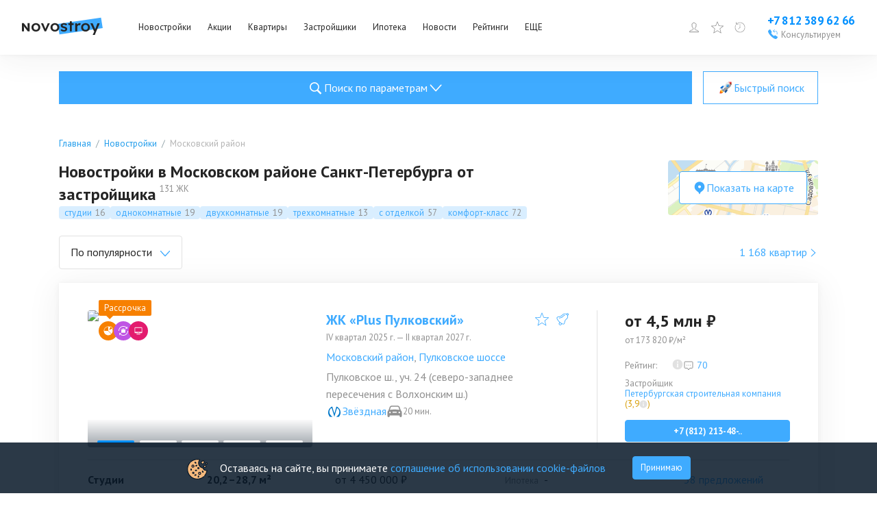

--- FILE ---
content_type: text/css; charset=UTF-8
request_url: https://www.novostroy.su/_next/static/css/34833776dc7fad16.css
body_size: 484
content:
.TextButton_button__ISOeH{background:none;color:inherit;border:none;padding:0;font:inherit;cursor:pointer;outline:inherit;display:inline-flex;align-items:baseline;gap:4px;font:400 16px/1.6 PT Sans,Arial,Helvetica Neue,Helvetica,sans-serif;color:#3fabff;transition:all .3s}.TextButton_button__ISOeH svg path{fill:#3fabff;transition:all .3s}.TextButton_button__ISOeH:hover{color:#1e9cff}.TextButton_button__ISOeH:hover svg path{fill:#1e9cff}.TextButton_button__ISOeH:active{color:#0083e9}.TextButton_button__ISOeH:active svg path{fill:#0083e9}.ShowMore_arrow__ydlsV{display:flex}.ShowMore_arrow_opened__jrw2m{transform:scaleY(-1)}.Pagination_pagination__6sncD{margin-top:8px;display:flex;justify-content:flex-end}.Pagination_pagination__6sncD .Pagination_page__piEwj{display:inline-block;width:34px;text-align:center;color:#909090;cursor:pointer}.Pagination_pagination__6sncD .rc-pagination-item-active .Pagination_page__piEwj{color:#3fabff}.Pagination_paginationWrapper__63wbv{display:flex;justify-content:space-between}.Pagination_paginationWrapper__63wbv .Pagination_pagination__rVCZf{margin-left:auto}

--- FILE ---
content_type: application/javascript; charset=UTF-8
request_url: https://www.novostroy.su/_next/static/chunks/4229.a7c3df80b08d394e.js
body_size: 5490
content:
"use strict";(self.webpackChunk_N_E=self.webpackChunk_N_E||[]).push([[4229],{4229:function(e,t,n){n.d(t,{Z:function(){return v}});var a=n(87462),r=n(4942),o=n(1413),i=n(15671),l=n(43144),s=n(60136),c=n(93450),u=n(94184),p=n.n(u),h="".concat("accept acceptCharset accessKey action allowFullScreen allowTransparency\n    alt async autoComplete autoFocus autoPlay capture cellPadding cellSpacing challenge\n    charSet checked classID className colSpan cols content contentEditable contextMenu\n    controls coords crossOrigin data dateTime default defer dir disabled download draggable\n    encType form formAction formEncType formMethod formNoValidate formTarget frameBorder\n    headers height hidden high href hrefLang htmlFor httpEquiv icon id inputMode integrity\n    is keyParams keyType kind label lang list loop low manifest marginHeight marginWidth max maxLength media\n    mediaGroup method min minLength multiple muted name noValidate nonce open\n    optimum pattern placeholder poster preload radioGroup readOnly rel required\n    reversed role rowSpan rows sandbox scope scoped scrolling seamless selected\n    shape size sizes span spellCheck src srcDoc srcLang srcSet start step style\n    summary tabIndex target title type useMap value width wmode wrap"," ").concat("onCopy onCut onPaste onCompositionEnd onCompositionStart onCompositionUpdate onKeyDown\n    onKeyPress onKeyUp onFocus onBlur onChange onInput onSubmit onClick onContextMenu onDoubleClick\n    onDrag onDragEnd onDragEnter onDragExit onDragLeave onDragOver onDragStart onDrop onMouseDown\n    onMouseEnter onMouseLeave onMouseMove onMouseOut onMouseOver onMouseUp onSelect onTouchCancel\n    onTouchEnd onTouchMove onTouchStart onScroll onWheel onAbort onCanPlay onCanPlayThrough\n    onDurationChange onEmptied onEncrypted onEnded onError onLoadedData onLoadedMetadata\n    onLoadStart onPause onPlay onPlaying onProgress onRateChange onSeeked onSeeking onStalled onSuspend onTimeUpdate onVolumeChange onWaiting onLoad onError").split(/[\s\n]+/);function match(e,t){return 0===e.indexOf(t)}var d=n(67294),g={ENTER:13,ARROW_UP:38,ARROW_DOWN:40},m=function(e){(0,s.Z)(Options,e);var t=(0,c.Z)(Options);function Options(){var e;(0,i.Z)(this,Options);for(var n=arguments.length,a=Array(n),r=0;r<n;r++)a[r]=arguments[r];return(e=t.call.apply(t,[this].concat(a))).state={goInputText:""},e.getValidValue=function(){var t=e.state.goInputText;return!t||Number.isNaN(t)?void 0:Number(t)},e.buildOptionText=function(t){return"".concat(t," ").concat(e.props.locale.items_per_page)},e.changeSize=function(t){e.props.changeSize(Number(t))},e.handleChange=function(t){e.setState({goInputText:t.target.value})},e.handleBlur=function(t){var n=e.props,a=n.goButton,r=n.quickGo,o=n.rootPrefixCls,i=e.state.goInputText;!a&&""!==i&&(e.setState({goInputText:""}),t.relatedTarget&&(t.relatedTarget.className.indexOf("".concat(o,"-item-link"))>=0||t.relatedTarget.className.indexOf("".concat(o,"-item"))>=0)||r(e.getValidValue()))},e.go=function(t){""!==e.state.goInputText&&(t.keyCode===g.ENTER||"click"===t.type)&&(e.setState({goInputText:""}),e.props.quickGo(e.getValidValue()))},e}return(0,l.Z)(Options,[{key:"getPageSizeOptions",value:function(){var e=this.props,t=e.pageSize,n=e.pageSizeOptions;return n.some(function(e){return e.toString()===t.toString()})?n:n.concat([t.toString()]).sort(function(e,t){return(Number.isNaN(Number(e))?0:Number(e))-(Number.isNaN(Number(t))?0:Number(t))})}},{key:"render",value:function(){var e=this,t=this.props,n=t.pageSize,a=t.locale,r=t.rootPrefixCls,o=t.changeSize,i=t.quickGo,l=t.goButton,s=t.selectComponentClass,c=t.buildOptionText,u=t.selectPrefixCls,p=t.disabled,h=this.state.goInputText,g="".concat(r,"-options"),m=null,f=null,v=null;if(!o&&!i)return null;var C=this.getPageSizeOptions();if(o&&s){var P=C.map(function(t,n){return d.createElement(s.Option,{key:n,value:t.toString()},(c||e.buildOptionText)(t))});m=d.createElement(s,{disabled:p,prefixCls:u,showSearch:!1,className:"".concat(g,"-size-changer"),optionLabelProp:"children",popupMatchSelectWidth:!1,value:(n||C[0]).toString(),onChange:this.changeSize,getPopupContainer:function(e){return e.parentNode},"aria-label":a.page_size,defaultOpen:!1},P)}return i&&(l&&(v="boolean"==typeof l?d.createElement("button",{type:"button",onClick:this.go,onKeyUp:this.go,disabled:p,className:"".concat(g,"-quick-jumper-button")},a.jump_to_confirm):d.createElement("span",{onClick:this.go,onKeyUp:this.go},l)),f=d.createElement("div",{className:"".concat(g,"-quick-jumper")},a.jump_to,d.createElement("input",{disabled:p,type:"text",value:h,onChange:this.handleChange,onKeyUp:this.go,onBlur:this.handleBlur,"aria-label":a.page}),a.page,v)),d.createElement("li",{className:"".concat(g)},m,f)}}]),Options}(d.Component);m.defaultProps={pageSizeOptions:["10","20","50","100"]};var es_Pager=function(e){var t,n=e.rootPrefixCls,a=e.page,o=e.active,i=e.className,l=e.showTitle,s=e.onClick,c=e.onKeyPress,u=e.itemRender,h="".concat(n,"-item"),g=p()(h,"".concat(h,"-").concat(a),(t={},(0,r.Z)(t,"".concat(h,"-active"),o),(0,r.Z)(t,"".concat(h,"-disabled"),!a),(0,r.Z)(t,e.className,i),t)),m=u(a,"page",d.createElement("a",{rel:"nofollow"},a));return m?d.createElement("li",{title:l?a.toString():null,className:g,onClick:function(){s(a)},onKeyPress:function(e){c(e,s,a)},tabIndex:0},m):null};function noop(){}function isInteger(e){var t=Number(e);return"number"==typeof t&&!Number.isNaN(t)&&isFinite(t)&&Math.floor(t)===t}function calculatePage(e,t,n){var a=void 0===e?t.pageSize:e;return Math.floor((n.total-1)/a)+1}var f=function(e){(0,s.Z)(Pagination,e);var t=(0,c.Z)(Pagination);function Pagination(e){(0,i.Z)(this,Pagination),(n=t.call(this,e)).paginationNode=d.createRef(),n.getJumpPrevPage=function(){return Math.max(1,n.state.current-(n.props.showLessItems?3:5))},n.getJumpNextPage=function(){return Math.min(calculatePage(void 0,n.state,n.props),n.state.current+(n.props.showLessItems?3:5))},n.getItemIcon=function(e,t){var a=n.props.prefixCls,r=e||d.createElement("button",{type:"button","aria-label":t,className:"".concat(a,"-item-link")});return"function"==typeof e&&(r=d.createElement(e,(0,o.Z)({},n.props))),r},n.isValid=function(e){var t=n.props.total;return isInteger(e)&&e!==n.state.current&&isInteger(t)&&t>0},n.shouldDisplayQuickJumper=function(){var e=n.props,t=e.showQuickJumper;return!(e.total<=n.state.pageSize)&&t},n.handleKeyDown=function(e){(e.keyCode===g.ARROW_UP||e.keyCode===g.ARROW_DOWN)&&e.preventDefault()},n.handleKeyUp=function(e){var t=n.getValidValue(e);t!==n.state.currentInputValue&&n.setState({currentInputValue:t}),e.keyCode===g.ENTER?n.handleChange(t):e.keyCode===g.ARROW_UP?n.handleChange(t-1):e.keyCode===g.ARROW_DOWN&&n.handleChange(t+1)},n.handleBlur=function(e){var t=n.getValidValue(e);n.handleChange(t)},n.changePageSize=function(e){var t=n.state.current,a=calculatePage(e,n.state,n.props);t=t>a?a:t,0===a&&(t=n.state.current),"number"!=typeof e||("pageSize"in n.props||n.setState({pageSize:e}),"current"in n.props||n.setState({current:t,currentInputValue:t})),n.props.onShowSizeChange(t,e),"onChange"in n.props&&n.props.onChange&&n.props.onChange(t,e)},n.handleChange=function(e){var t=n.props,a=t.disabled,r=t.onChange,o=n.state,i=o.pageSize,l=o.current,s=o.currentInputValue;if(n.isValid(e)&&!a){var c=calculatePage(void 0,n.state,n.props),u=e;return e>c?u=c:e<1&&(u=1),"current"in n.props||n.setState({current:u}),u!==s&&n.setState({currentInputValue:u}),r(u,i),u}return l},n.prev=function(){n.hasPrev()&&n.handleChange(n.state.current-1)},n.next=function(){n.hasNext()&&n.handleChange(n.state.current+1)},n.jumpPrev=function(){n.handleChange(n.getJumpPrevPage())},n.jumpNext=function(){n.handleChange(n.getJumpNextPage())},n.hasPrev=function(){return n.state.current>1},n.hasNext=function(){return n.state.current<calculatePage(void 0,n.state,n.props)},n.runIfEnter=function(e,t){if("Enter"===e.key||13===e.charCode){for(var n=arguments.length,a=Array(n>2?n-2:0),r=2;r<n;r++)a[r-2]=arguments[r];t.apply(void 0,a)}},n.runIfEnterPrev=function(e){n.runIfEnter(e,n.prev)},n.runIfEnterNext=function(e){n.runIfEnter(e,n.next)},n.runIfEnterJumpPrev=function(e){n.runIfEnter(e,n.jumpPrev)},n.runIfEnterJumpNext=function(e){n.runIfEnter(e,n.jumpNext)},n.handleGoTO=function(e){(e.keyCode===g.ENTER||"click"===e.type)&&n.handleChange(n.state.currentInputValue)},n.renderPrev=function(e){var t=n.props,a=t.prevIcon,r=(0,t.itemRender)(e,"prev",n.getItemIcon(a,"prev page")),o=!n.hasPrev();return(0,d.isValidElement)(r)?(0,d.cloneElement)(r,{disabled:o}):r},n.renderNext=function(e){var t=n.props,a=t.nextIcon,r=(0,t.itemRender)(e,"next",n.getItemIcon(a,"next page")),o=!n.hasNext();return(0,d.isValidElement)(r)?(0,d.cloneElement)(r,{disabled:o}):r};var n,a=e.onChange!==noop;"current"in e&&!a&&console.warn("Warning: You provided a `current` prop to a Pagination component without an `onChange` handler. This will render a read-only component.");var r=e.defaultCurrent;"current"in e&&(r=e.current);var l=e.defaultPageSize;return"pageSize"in e&&(l=e.pageSize),r=Math.min(r,calculatePage(l,void 0,e)),n.state={current:r,currentInputValue:r,pageSize:l},n}return(0,l.Z)(Pagination,[{key:"componentDidUpdate",value:function(e,t){var n=this.props.prefixCls;if(t.current!==this.state.current&&this.paginationNode.current){var a,r=this.paginationNode.current.querySelector(".".concat(n,"-item-").concat(t.current));r&&document.activeElement===r&&(null==r||null===(a=r.blur)||void 0===a||a.call(r))}}},{key:"getValidValue",value:function(e){var t=e.target.value,n=calculatePage(void 0,this.state,this.props),a=this.state.currentInputValue;return""===t?t:Number.isNaN(Number(t))?a:t>=n?n:Number(t)}},{key:"getShowSizeChanger",value:function(){var e=this.props,t=e.showSizeChanger,n=e.total,a=e.totalBoundaryShowSizeChanger;return void 0!==t?t:n>a}},{key:"render",value:function(){var e=this.props,t=e.prefixCls,n=e.className,i=e.style,l=e.disabled,s=e.hideOnSinglePage,c=e.total,u=e.locale,g=e.showQuickJumper,f=e.showLessItems,v=e.showTitle,C=e.showTotal,P=e.simple,y=e.itemRender,x=e.showPrevNextJumpers,N=e.jumpPrevIcon,E=e.jumpNextIcon,S=e.selectComponentClass,b=e.selectPrefixCls,I=e.pageSizeOptions,k=this.state,z=k.current,w=k.pageSize,_=k.currentInputValue;if(!0===s&&c<=w)return null;var T=calculatePage(void 0,this.state,this.props),O=[],V=null,K=null,R=null,D=null,Z=null,j=g&&g.goButton,M=f?1:2,J=z-1>0?z-1:0,U=z+1<T?z+1:T,L=function(e){var t,n=arguments.length>1&&void 0!==arguments[1]&&arguments[1];t=!1===n?{aria:!0,data:!0,attr:!0}:!0===n?{aria:!0}:(0,o.Z)({},n);var a={};return Object.keys(e).forEach(function(n){(t.aria&&("role"===n||match(n,"aria-"))||t.data&&match(n,"data-")||t.attr&&h.includes(n))&&(a[n]=e[n])}),a}(this.props,{aria:!0,data:!0}),B=C&&d.createElement("li",{className:"".concat(t,"-total-text")},C(c,[0===c?0:(z-1)*w+1,z*w>c?c:z*w]));if(P){j&&(Z="boolean"==typeof j?d.createElement("button",{type:"button",onClick:this.handleGoTO,onKeyUp:this.handleGoTO},u.jump_to_confirm):d.createElement("span",{onClick:this.handleGoTO,onKeyUp:this.handleGoTO},j),Z=d.createElement("li",{title:v?"".concat(u.jump_to).concat(z,"/").concat(T):null,className:"".concat(t,"-simple-pager")},Z));var W=this.renderPrev(J);return d.createElement("ul",(0,a.Z)({className:p()(t,"".concat(t,"-simple"),(0,r.Z)({},"".concat(t,"-disabled"),l),n),style:i,ref:this.paginationNode},L),B,W?d.createElement("li",{title:v?u.prev_page:null,onClick:this.prev,tabIndex:this.hasPrev()?0:null,onKeyPress:this.runIfEnterPrev,className:p()("".concat(t,"-prev"),(0,r.Z)({},"".concat(t,"-disabled"),!this.hasPrev())),"aria-disabled":!this.hasPrev()},W):null,d.createElement("li",{title:v?"".concat(z,"/").concat(T):null,className:"".concat(t,"-simple-pager")},d.createElement("input",{type:"text",value:_,disabled:l,onKeyDown:this.handleKeyDown,onKeyUp:this.handleKeyUp,onChange:this.handleKeyUp,onBlur:this.handleBlur,size:3}),d.createElement("span",{className:"".concat(t,"-slash")},"/"),T),d.createElement("li",{title:v?u.next_page:null,onClick:this.next,tabIndex:this.hasPrev()?0:null,onKeyPress:this.runIfEnterNext,className:p()("".concat(t,"-next"),(0,r.Z)({},"".concat(t,"-disabled"),!this.hasNext())),"aria-disabled":!this.hasNext()},this.renderNext(U)),Z)}if(T<=3+2*M){var G={locale:u,rootPrefixCls:t,onClick:this.handleChange,onKeyPress:this.runIfEnter,showTitle:v,itemRender:y};T||O.push(d.createElement(es_Pager,(0,a.Z)({},G,{key:"noPager",page:1,className:"".concat(t,"-item-disabled")})));for(var A=1;A<=T;A+=1){var q=z===A;O.push(d.createElement(es_Pager,(0,a.Z)({},G,{key:A,page:A,active:q})))}}else{var F=f?u.prev_3:u.prev_5,Q=f?u.next_3:u.next_5,H=y(this.getJumpPrevPage(),"jump-prev",this.getItemIcon(N,"prev page")),Y=y(this.getJumpNextPage(),"jump-next",this.getItemIcon(E,"next page"));x&&(V=H?d.createElement("li",{title:v?F:null,key:"prev",onClick:this.jumpPrev,tabIndex:0,onKeyPress:this.runIfEnterJumpPrev,className:p()("".concat(t,"-jump-prev"),(0,r.Z)({},"".concat(t,"-jump-prev-custom-icon"),!!N))},H):null,K=Y?d.createElement("li",{title:v?Q:null,key:"next",tabIndex:0,onClick:this.jumpNext,onKeyPress:this.runIfEnterJumpNext,className:p()("".concat(t,"-jump-next"),(0,r.Z)({},"".concat(t,"-jump-next-custom-icon"),!!E))},Y):null),D=d.createElement(es_Pager,{locale:u,last:!0,rootPrefixCls:t,onClick:this.handleChange,onKeyPress:this.runIfEnter,key:T,page:T,active:!1,showTitle:v,itemRender:y}),R=d.createElement(es_Pager,{locale:u,rootPrefixCls:t,onClick:this.handleChange,onKeyPress:this.runIfEnter,key:1,page:1,active:!1,showTitle:v,itemRender:y});var X=Math.max(1,z-M),$=Math.min(z+M,T);z-1<=M&&($=1+2*M),T-z<=M&&(X=T-2*M);for(var ee=X;ee<=$;ee+=1){var et=z===ee;O.push(d.createElement(es_Pager,{locale:u,rootPrefixCls:t,onClick:this.handleChange,onKeyPress:this.runIfEnter,key:ee,page:ee,active:et,showTitle:v,itemRender:y}))}z-1>=2*M&&3!==z&&(O[0]=(0,d.cloneElement)(O[0],{className:"".concat(t,"-item-after-jump-prev")}),O.unshift(V)),T-z>=2*M&&z!==T-2&&(O[O.length-1]=(0,d.cloneElement)(O[O.length-1],{className:"".concat(t,"-item-before-jump-next")}),O.push(K)),1!==X&&O.unshift(R),$!==T&&O.push(D)}var en=!this.hasPrev()||!T,ea=!this.hasNext()||!T,er=this.renderPrev(J),eo=this.renderNext(U);return d.createElement("ul",(0,a.Z)({className:p()(t,n,(0,r.Z)({},"".concat(t,"-disabled"),l)),style:i,ref:this.paginationNode},L),B,er?d.createElement("li",{title:v?u.prev_page:null,onClick:this.prev,tabIndex:en?null:0,onKeyPress:this.runIfEnterPrev,className:p()("".concat(t,"-prev"),(0,r.Z)({},"".concat(t,"-disabled"),en)),"aria-disabled":en},er):null,O,eo?d.createElement("li",{title:v?u.next_page:null,onClick:this.next,tabIndex:ea?null:0,onKeyPress:this.runIfEnterNext,className:p()("".concat(t,"-next"),(0,r.Z)({},"".concat(t,"-disabled"),ea)),"aria-disabled":ea},eo):null,d.createElement(m,{disabled:l,locale:u,rootPrefixCls:t,selectComponentClass:S,selectPrefixCls:b,changeSize:this.getShowSizeChanger()?this.changePageSize:null,current:z,pageSize:w,pageSizeOptions:I,quickGo:this.shouldDisplayQuickJumper()?this.handleChange:null,goButton:j}))}}],[{key:"getDerivedStateFromProps",value:function(e,t){var n={};if("current"in e&&(n.current=e.current,e.current!==t.current&&(n.currentInputValue=n.current)),"pageSize"in e&&e.pageSize!==t.pageSize){var a=t.current,r=calculatePage(e.pageSize,t,e);a=a>r?r:a,"current"in e||(n.current=a,n.currentInputValue=a),n.pageSize=e.pageSize}return n}}]),Pagination}(d.Component);f.defaultProps={defaultCurrent:1,total:0,defaultPageSize:10,onChange:noop,className:"",selectPrefixCls:"rc-select",prefixCls:"rc-pagination",selectComponentClass:null,hideOnSinglePage:!1,showPrevNextJumpers:!0,showQuickJumper:!1,showLessItems:!1,showTitle:!0,onShowSizeChange:noop,locale:{items_per_page:"条/页",jump_to:"跳至",jump_to_confirm:"确定",page:"页",prev_page:"上一页",next_page:"下一页",prev_5:"向前 5 页",next_5:"向后 5 页",prev_3:"向前 3 页",next_3:"向后 3 页",page_size:"页码"},style:{},itemRender:function(e,t,n){return n},totalBoundaryShowSizeChanger:50};var v=f}}]);

--- FILE ---
content_type: application/javascript; charset=UTF-8
request_url: https://www.novostroy.su/_next/static/chunks/953.69a570285a7c5371.js
body_size: 2131
content:
(self.webpackChunk_N_E=self.webpackChunk_N_E||[]).push([[953],{30456:function(t,e,n){"use strict";var r=n(85893);n(67294);var o=n(4229),i=n(43844),c=n.n(i);e.Z=t=>{let{onPageChange:e,current:n,itemsCount:i,perPage:a}=t;return(0,r.jsx)(o.Z,{className:c().pagination,total:i,pageSize:a,current:n,onChange:e,hideOnSinglePage:!0,showLessItems:!0,showTitle:!1,itemRender:(t,e)=>"prev"!==e&&"next"!==e?(0,r.jsx)("div",{className:c().page,children:"page"===e?t:"..."}):null})}},72091:function(t,e,n){"use strict";var r=n(85893);n(67294),e.Z=()=>(0,r.jsx)("svg",{width:"12",height:"8",viewBox:"0 0 12 8",fill:"none",xmlns:"http://www.w3.org/2000/svg",children:(0,r.jsx)("path",{d:"M11.6699 1.47831C11.6699 1.24898 11.5432 1.0438 11.3507 0.958209C11.1581 0.871525 10.9377 0.923096 10.793 1.08659L6.04626 6.30736L1.29951 1.08659C1.17182 0.939555 0.981269 0.880303 0.801694 0.931874C0.623117 0.983446 0.483449 1.13706 0.436561 1.33347C0.389671 1.53098 0.443543 1.74056 0.577227 1.88101L5.68511 7.49898C5.88464 7.71844 6.20787 7.71844 6.4074 7.49898L11.5153 1.88101C11.6141 1.77457 11.6699 1.62973 11.6699 1.47831Z",fill:"#3FABFF"})})},16121:function(t,e,n){"use strict";n.r(e);var r=n(85893),o=n(63894),i=n(30456),c=n(2765),a=n.n(c);e.default=t=>{let{onPageChange:e,itemsCount:n,pagesCount:c,perPage:s,page:u=1}=t,f=c===u,p=Math.min(s,n-s*u);return(0,r.jsxs)("div",{className:a().paginationWrapper,children:[!f&&(0,r.jsx)(o.Z,{isOpen:!1,onClick:()=>{e(u+1,!0)},count:p}),(0,r.jsx)("div",{className:a().pagination,children:(0,r.jsx)(i.Z,{itemsCount:n,current:u,perPage:s,onPageChange:t=>{e(t)}})})]})}},63894:function(t,e,n){"use strict";var r=n(85893);n(67294);var o=n(94184),i=n.n(o),c=n(72091),a=n(60989),s=n(84160),u=n.n(s);e.Z=t=>{let{count:e,isOpen:n,onClick:o,openedText:s="Скрыть",closedText:f="Показать еще"}=t,p="".concat(f," (").concat(e,")"),l=n&&s||e&&p||f;return(0,r.jsxs)(a.Z,{onClick:o,children:[l,(0,r.jsx)("span",{className:i()(u().arrow,{[u().arrow_opened]:n}),children:(0,r.jsx)(c.Z,{})})]})}},60989:function(t,e,n){"use strict";var r=n(85893);n(67294);var o=n(12041),i=n.n(o);e.Z=t=>(0,r.jsx)("button",{className:i().button,...t,children:t.children})},43844:function(t){t.exports={pagination:"Pagination_pagination__6sncD",page:"Pagination_page__piEwj"}},2765:function(t){t.exports={paginationWrapper:"Pagination_paginationWrapper__63wbv",pagination:"Pagination_pagination__rVCZf"}},84160:function(t){t.exports={arrow:"ShowMore_arrow__ydlsV",arrow_opened:"ShowMore_arrow_opened__jrw2m"}},12041:function(t){t.exports={button:"TextButton_button__ISOeH"}},15671:function(t,e,n){"use strict";function _classCallCheck(t,e){if(!(t instanceof e))throw TypeError("Cannot call a class as a function")}n.d(e,{Z:function(){return _classCallCheck}})},43144:function(t,e,n){"use strict";n.d(e,{Z:function(){return _createClass}});var r=n(83997);function _defineProperties(t,e){for(var n=0;n<e.length;n++){var o=e[n];o.enumerable=o.enumerable||!1,o.configurable=!0,"value"in o&&(o.writable=!0),Object.defineProperty(t,(0,r.Z)(o.key),o)}}function _createClass(t,e,n){return e&&_defineProperties(t.prototype,e),n&&_defineProperties(t,n),Object.defineProperty(t,"prototype",{writable:!1}),t}},93450:function(t,e,n){"use strict";function _getPrototypeOf(t){return(_getPrototypeOf=Object.setPrototypeOf?Object.getPrototypeOf.bind():function(t){return t.__proto__||Object.getPrototypeOf(t)})(t)}n.d(e,{Z:function(){return _createSuper}});var r=n(71002);function _createSuper(t){var e=function(){if("undefined"==typeof Reflect||!Reflect.construct||Reflect.construct.sham)return!1;if("function"==typeof Proxy)return!0;try{return Boolean.prototype.valueOf.call(Reflect.construct(Boolean,[],function(){})),!0}catch(t){return!1}}();return function(){var n,o=_getPrototypeOf(t);if(e){var i=_getPrototypeOf(this).constructor;n=Reflect.construct(o,arguments,i)}else n=o.apply(this,arguments);return function(t,e){if(e&&("object"===(0,r.Z)(e)||"function"==typeof e))return e;if(void 0!==e)throw TypeError("Derived constructors may only return object or undefined");return function(t){if(void 0===t)throw ReferenceError("this hasn't been initialised - super() hasn't been called");return t}(t)}(this,n)}}},87462:function(t,e,n){"use strict";function _extends(){return(_extends=Object.assign?Object.assign.bind():function(t){for(var e=1;e<arguments.length;e++){var n=arguments[e];for(var r in n)Object.prototype.hasOwnProperty.call(n,r)&&(t[r]=n[r])}return t}).apply(this,arguments)}n.d(e,{Z:function(){return _extends}})},60136:function(t,e,n){"use strict";n.d(e,{Z:function(){return _inherits}});var r=n(89611);function _inherits(t,e){if("function"!=typeof e&&null!==e)throw TypeError("Super expression must either be null or a function");t.prototype=Object.create(e&&e.prototype,{constructor:{value:t,writable:!0,configurable:!0}}),Object.defineProperty(t,"prototype",{writable:!1}),e&&(0,r.Z)(t,e)}},89611:function(t,e,n){"use strict";function _setPrototypeOf(t,e){return(_setPrototypeOf=Object.setPrototypeOf?Object.setPrototypeOf.bind():function(t,e){return t.__proto__=e,t})(t,e)}n.d(e,{Z:function(){return _setPrototypeOf}})}}]);

--- FILE ---
content_type: text/plain
request_url: https://www.google-analytics.com/j/collect?v=1&_v=j102&a=1565838748&t=pageview&_s=1&dl=https%3A%2F%2Fwww.novostroy.su%2Fbuildings%2Frayon-moskovskiy%2F&ul=en-us%40posix&dt=%D0%9A%D1%83%D0%BF%D0%B8%D1%82%D1%8C%20%D0%BA%D0%B2%D0%B0%D1%80%D1%82%D0%B8%D1%80%D1%83%20%D0%B2%20%D0%BD%D0%BE%D0%B2%D0%BE%D1%81%D1%82%D1%80%D0%BE%D0%B9%D0%BA%D0%B5%20%D0%B2%20%D0%9C%D0%BE%D1%81%D0%BA%D0%BE%D0%B2%D1%81%D0%BA%D0%BE%D0%BC%20%D1%80%D0%B0%D0%B9%D0%BE%D0%BD%D0%B5%20%D0%BF%D0%BE%20%D1%86%D0%B5%D0%BD%D0%B0%D0%BC%20%D0%BE%D1%82%20%D0%B7%D0%B0%D1%81%D1%82%D1%80%D0%BE%D0%B9%D1%89%D0%B8%D0%BA%D0%B0%20%7C%20Novostroy.su&sr=1280x720&vp=1280x720&_u=IEBAAEABAAAAACAAI~&jid=859324100&gjid=1965122870&cid=325523437.1762856020&tid=UA-44749944-8&_gid=5434576.1762856020&_r=1&_slc=1&z=126973351
body_size: -450
content:
2,cG-XL94J0J91P

--- FILE ---
content_type: application/javascript; charset=UTF-8
request_url: https://www.novostroy.su/_next/static/chunks/2213-54bae5b877d96e8d.js
body_size: 5116
content:
(self.webpackChunk_N_E=self.webpackChunk_N_E||[]).push([[2213],{75356:function(s,o,t){"use strict";var e=t(85893);t(67294);var r=t(34459),i=t.n(r);o.Z=s=>{let{height:o="auto",width:t="100%",style:r}=s;return(0,e.jsx)("div",{style:{width:t,height:o,...r},className:i().animate})}},72091:function(s,o,t){"use strict";var e=t(85893);t(67294),o.Z=()=>(0,e.jsx)("svg",{width:"12",height:"8",viewBox:"0 0 12 8",fill:"none",xmlns:"http://www.w3.org/2000/svg",children:(0,e.jsx)("path",{d:"M11.6699 1.47831C11.6699 1.24898 11.5432 1.0438 11.3507 0.958209C11.1581 0.871525 10.9377 0.923096 10.793 1.08659L6.04626 6.30736L1.29951 1.08659C1.17182 0.939555 0.981269 0.880303 0.801694 0.931874C0.623117 0.983446 0.483449 1.13706 0.436561 1.33347C0.389671 1.53098 0.443543 1.74056 0.577227 1.88101L5.68511 7.49898C5.88464 7.71844 6.20787 7.71844 6.4074 7.49898L11.5153 1.88101C11.6141 1.77457 11.6699 1.62973 11.6699 1.47831Z",fill:"#3FABFF"})})},41935:function(s,o,t){"use strict";t.d(o,{Z:function(){return common_FastFindBtn}});var e=t(85893),r=t(4298),i=t.n(r),a=t(99504),n=t(84410),l=t(79934),p=t(67294),icons_Rocket=()=>{let s=(0,p.useId)();return(0,e.jsxs)("svg",{width:"24",height:"24",fill:"none",xmlns:"http://www.w3.org/2000/svg",children:[(0,e.jsx)("path",{d:"M10.233 9.526c-.796.189-1.621.068-2.474-.353-1.505.896-2.77 1.982-3.874 3.197l3.873 1.752 2.475-4.596Z",fill:"url(#".concat(s,"-a)")}),(0,e.jsx)("path",{d:"M14.476 13.768c-.189.796-.068 1.621.353 2.474-.896 1.505-1.982 2.77-3.197 3.874L9.88 16.243l4.596-2.475Z",fill:"url(#".concat(s,"-b)")}),(0,e.jsx)("path",{d:"M20.533 3.89a.48.48 0 0 0-.423-.422c-2.424-.274-5.69-.115-7.71 2.567l-5.674 7.761 1.74 1.74 1.739 1.74 7.761-5.674c2.682-2.02 2.841-5.287 2.567-7.711Z",fill:"url(#".concat(s,"-c)")}),(0,e.jsx)("path",{d:"M9.527 18.011 5.99 14.476l1.06-.354 2.83 2.828-.354 1.061Z",fill:"url(#".concat(s,"-d)")}),(0,e.jsx)("path",{d:"m8.63 17.111-.87-.87-.87-.869s-1.945-.005-2.865 1.647c.479.024.383.381-.107.801-.286.246-.464.702-.465 1.108.476-.138.357.79.048 1.573.782-.31 1.711-.429 1.572.047.407-.001.86-.18 1.107-.466.42-.49.778-.584.803-.105 1.652-.92 1.647-2.866 1.647-2.866Z",fill:"url(#".concat(s,"-e)")}),(0,e.jsx)("path",{d:"m8.496 16.978-.736-.736-.736-.736c-.468.044-1.773.484-2.603 1.485.259.158.183.56-.014.798-.158.192-.614.483-.792 1.042.384-.075.53.429.183 1.373.944-.346 1.448-.201 1.373.183.56-.178.85-.634 1.042-.792.238-.197.64-.273.798-.014 1-.83 1.44-2.135 1.485-2.603Z",fill:"url(#".concat(s,"-f)")}),(0,e.jsx)("path",{d:"M7.2 16.785c-.856 1.136-1.985 1.07-2.98 2.987 1.204-1.4 2.494-1.333 2.98-2.987Z",fill:"url(#".concat(s,"-g)")}),(0,e.jsx)("path",{d:"M5.435 19.974c.73-1.65 1.626-1.177 2.504-2.387-.557 1.69-1.557 1.54-2.504 2.387Z",fill:"url(#".concat(s,"-h)")}),(0,e.jsx)("path",{d:"M5.498 17.843c.415-1.067 1.021-.828 1.554-1.597-.297 1.1-.958 1.073-1.554 1.597Z",fill:"url(#".concat(s,"-i)")}),(0,e.jsx)("path",{d:"M4.14 20.128c.518-.86.967-.548 1.53-1.127-.43.91-.959.771-1.53 1.127Z",fill:"url(#".concat(s,"-j)")}),(0,e.jsx)("path",{d:"M3.842 19.221c.862-.197.686-.743 1.312-1.083-.886.093-.88.655-1.312 1.083Z",fill:"url(#".concat(s,"-k)")}),(0,e.jsx)("path",{d:"M6.741 18.294c.965-.486.677-1.01 1.348-1.572-1.01.383-.915.979-1.348 1.572Z",fill:"url(#".concat(s,"-l)")}),(0,e.jsx)("path",{d:"M4.067 18.414c1.638-.723 1.406-1.579 2.631-2.44-1.664.555-1.751 1.514-2.63 2.44Z",fill:"url(#".concat(s,"-m)")}),(0,e.jsx)("path",{d:"m7.768 16.54-.354-.354 3.536-3.536.354.354-3.536 3.535Z",fill:"url(#".concat(s,"-n)")}),(0,e.jsx)("path",{d:"m12.133 12.174-.354-.354-.83.83.354.353.83-.83Z",fill:"#288BD7"}),(0,e.jsx)("path",{d:"M20.26 8.24c.439-1.476.421-3.035.273-4.349a.48.48 0 0 0-.423-.422c-1.313-.149-2.873-.166-4.348.272L20.26 8.24Z",fill:"url(#".concat(s,"-o)")}),(0,e.jsx)("path",{d:"m19.919 9.16-5.077-5.077c-.057.026-.114.049-.17.076l5.171 5.17c.027-.055.05-.112.076-.169Z",fill:"url(#".concat(s,"-p)")}),(0,e.jsx)("path",{d:"M19.99 9.002 15 4.012c-.058.024-.114.05-.17.076l5.083 5.083c.026-.056.052-.112.076-.17Z",fill:"url(#".concat(s,"-q)")}),(0,e.jsx)("path",{d:"m14.892 13.849-4.74-4.74-.103.142 4.702 4.701.141-.103Z",fill:"url(#".concat(s,"-r)")}),(0,e.jsx)("path",{d:"M15.024 13.752 10.25 8.977l-.104.141 4.738 4.738.142-.104Z",fill:"url(#".concat(s,"-s)")}),(0,e.jsx)("path",{d:"M15.035 12.68a3.084 3.084 0 1 0 0-6.17 3.084 3.084 0 0 0 0 6.17Z",fill:"url(#".concat(s,"-t)")}),(0,e.jsx)("path",{d:"M14.83 11.9a2.727 2.727 0 1 0 0-5.456 2.727 2.727 0 0 0 0 5.455Z",fill:"url(#".concat(s,"-u)")}),(0,e.jsx)("path",{d:"M14.83 11.4a2.229 2.229 0 1 0-.001-4.457 2.229 2.229 0 0 0 0 4.457Z",fill:"url(#".concat(s,"-v)")}),(0,e.jsx)("path",{d:"M14.83 11.172a2 2 0 1 0-.001-4 2 2 0 0 0 0 4Z",fill:"url(#".concat(s,"-w)")}),(0,e.jsx)("path",{d:"M15.214 7.443c.119.119-.7.269-1.278.846-.577.577-.693 1.362-.811 1.244-.119-.119-.322-.951.398-1.67.64-.642 1.573-.538 1.691-.42Z",fill:"url(#".concat(s,"-x)")}),(0,e.jsx)("path",{d:"M16.81 4.789a10.85 10.85 0 0 1 2.938-.84s-1.662-.433-3.639.14l.701.7Z",fill:"url(#".concat(s,"-y)")}),(0,e.jsxs)("defs",{children:[(0,e.jsxs)("linearGradient",{id:"".concat(s,"-a"),x1:"7.146",y1:"11.252",x2:"8.399",y2:"15.664",gradientUnits:"userSpaceOnUse",children:[(0,e.jsx)("stop",{stopColor:"#0B71D9"}),(0,e.jsx)("stop",{offset:".628",stopColor:"#264774"})]}),(0,e.jsxs)("linearGradient",{id:"".concat(s,"-b"),x1:"14.306",y1:"20.009",x2:"12.511",y2:"15.789",gradientUnits:"userSpaceOnUse",children:[(0,e.jsx)("stop",{stopColor:"#0B71D9"}),(0,e.jsx)("stop",{offset:"1",stopColor:"#264774"})]}),(0,e.jsxs)("linearGradient",{id:"".concat(s,"-d"),x1:"6.904",y1:"14.665",x2:"9.369",y2:"17.17",gradientUnits:"userSpaceOnUse",children:[(0,e.jsx)("stop",{stopColor:"#0B71D9"}),(0,e.jsx)("stop",{offset:"1",stopColor:"#264774"})]}),(0,e.jsxs)("linearGradient",{id:"".concat(s,"-e"),x1:"7.27",y1:"16.748",x2:"3.827",y2:"20.142",gradientUnits:"userSpaceOnUse",children:[(0,e.jsx)("stop",{stopColor:"#FF7900"}),(0,e.jsx)("stop",{offset:"1",stopColor:"#E51E25"})]}),(0,e.jsxs)("linearGradient",{id:"".concat(s,"-g"),x1:"9.695",y1:"15.068",x2:"3.505",y2:"20.102",gradientUnits:"userSpaceOnUse",children:[(0,e.jsx)("stop",{stopColor:"#fff"}),(0,e.jsx)("stop",{offset:".404",stopColor:"#FFDA4E"}),(0,e.jsx)("stop",{offset:".699",stopColor:"#FF7900"}),(0,e.jsx)("stop",{offset:".975",stopColor:"#E51F25"})]}),(0,e.jsxs)("linearGradient",{id:"".concat(s,"-h"),x1:"9.269",y1:"16.525",x2:"4.307",y2:"20.837",gradientUnits:"userSpaceOnUse",children:[(0,e.jsx)("stop",{stopColor:"#fff"}),(0,e.jsx)("stop",{offset:".254",stopColor:"#FFDA4E"}),(0,e.jsx)("stop",{offset:".594",stopColor:"#FF7900"}),(0,e.jsx)("stop",{offset:".975",stopColor:"#E51F25"})]}),(0,e.jsxs)("linearGradient",{id:"".concat(s,"-i"),x1:"8.229",y1:"15.362",x2:"4.035",y2:"19.097",gradientUnits:"userSpaceOnUse",children:[(0,e.jsx)("stop",{stopColor:"#fff"}),(0,e.jsx)("stop",{offset:".28",stopColor:"#FFDA4E"}),(0,e.jsx)("stop",{offset:".834",stopColor:"#FF7900"}),(0,e.jsx)("stop",{offset:".943",stopColor:"#E51F25"})]}),(0,e.jsxs)("linearGradient",{id:"".concat(s,"-j"),x1:"8.054",y1:"17.761",x2:"3.933",y2:"20.172",gradientUnits:"userSpaceOnUse",children:[(0,e.jsx)("stop",{stopColor:"#fff"}),(0,e.jsx)("stop",{offset:".28",stopColor:"#FFDA4E"}),(0,e.jsx)("stop",{offset:".536",stopColor:"#FF7900"}),(0,e.jsx)("stop",{offset:".943",stopColor:"#E51F25"})]}),(0,e.jsxs)("linearGradient",{id:"".concat(s,"-k"),x1:"6.633",y1:"16.618",x2:"3.446",y2:"19.498",gradientUnits:"userSpaceOnUse",children:[(0,e.jsx)("stop",{stopColor:"#fff"}),(0,e.jsx)("stop",{offset:".28",stopColor:"#FFDA4E"}),(0,e.jsx)("stop",{offset:".491",stopColor:"#FF7900"}),(0,e.jsx)("stop",{offset:".943",stopColor:"#E51F25"})]}),(0,e.jsxs)("linearGradient",{id:"".concat(s,"-l"),x1:"8.767",y1:"15.537",x2:"5.746",y2:"19.783",gradientUnits:"userSpaceOnUse",children:[(0,e.jsx)("stop",{stopColor:"#fff"}),(0,e.jsx)("stop",{offset:".37",stopColor:"#FFDA4E"}),(0,e.jsx)("stop",{offset:".834",stopColor:"#FF7900"}),(0,e.jsx)("stop",{offset:".943",stopColor:"#E51F25"})]}),(0,e.jsxs)("linearGradient",{id:"".concat(s,"-m"),x1:"7.813",y1:"14.608",x2:"3.059",y2:"19.824",gradientUnits:"userSpaceOnUse",children:[(0,e.jsx)("stop",{stopColor:"#fff"}),(0,e.jsx)("stop",{offset:".254",stopColor:"#FFDA4E"}),(0,e.jsx)("stop",{offset:".602",stopColor:"#FF7900"}),(0,e.jsx)("stop",{offset:".975",stopColor:"#E51F25"})]}),(0,e.jsxs)("linearGradient",{id:"".concat(s,"-n"),x1:"9.182",y1:"14.418",x2:"9.535",y2:"14.772",gradientUnits:"userSpaceOnUse",children:[(0,e.jsx)("stop",{stopColor:"#264774"}),(0,e.jsx)("stop",{offset:"1",stopColor:"#264774"})]}),(0,e.jsxs)("linearGradient",{id:"".concat(s,"-o"),x1:"17.864",y1:"3.458",x2:"20.542",y2:"6.137",gradientUnits:"userSpaceOnUse",children:[(0,e.jsx)("stop",{stopColor:"#F68381"}),(0,e.jsx)("stop",{offset:".547",stopColor:"#E62228"}),(0,e.jsx)("stop",{offset:".903",stopColor:"#8E2809"})]}),(0,e.jsxs)("linearGradient",{id:"".concat(s,"-p"),x1:"14.734",y1:"4.098",x2:"19.904",y2:"9.268",gradientUnits:"userSpaceOnUse",children:[(0,e.jsx)("stop",{stopColor:"#fff",stopOpacity:".8"}),(0,e.jsx)("stop",{offset:"1",stopColor:"#fff",stopOpacity:"0"})]}),(0,e.jsxs)("linearGradient",{id:"".concat(s,"-q"),x1:"14.891",y1:"4.027",x2:"19.974",y2:"9.11",gradientUnits:"userSpaceOnUse",children:[(0,e.jsx)("stop",{offset:".293",stopColor:"#CBCBCB"}),(0,e.jsx)("stop",{offset:"1",stopColor:"#666"})]}),(0,e.jsxs)("linearGradient",{id:"".concat(s,"-r"),x1:"10.091",y1:"9.17",x2:"14.831",y2:"13.911",gradientUnits:"userSpaceOnUse",children:[(0,e.jsx)("stop",{stopColor:"#fff",stopOpacity:".8"}),(0,e.jsx)("stop",{offset:"1",stopColor:"#fff",stopOpacity:"0"})]}),(0,e.jsxs)("linearGradient",{id:"".concat(s,"-s"),x1:"10.188",y1:"9.038",x2:"14.963",y2:"13.813",gradientUnits:"userSpaceOnUse",children:[(0,e.jsx)("stop",{offset:".293",stopColor:"#CBCBCB"}),(0,e.jsx)("stop",{offset:"1",stopColor:"#666"})]}),(0,e.jsxs)("linearGradient",{id:"".concat(s,"-u"),x1:"13.159",y1:"7.502",x2:"16.864",y2:"11.207",gradientUnits:"userSpaceOnUse",children:[(0,e.jsx)("stop",{stopColor:"#E7E7E7"}),(0,e.jsx)("stop",{offset:"1",stopColor:"#999"})]}),(0,e.jsxs)("linearGradient",{id:"".concat(s,"-v"),x1:"16.485",y1:"10.796",x2:"13.429",y2:"7.799",gradientUnits:"userSpaceOnUse",children:[(0,e.jsx)("stop",{stopColor:"#C8C8C8"}),(0,e.jsx)("stop",{offset:"1",stopColor:"#AAA"})]}),(0,e.jsxs)("linearGradient",{id:"".concat(s,"-w"),x1:"13.415",y1:"7.758",x2:"16.243",y2:"10.586",gradientUnits:"userSpaceOnUse",children:[(0,e.jsx)("stop",{stopColor:"#78D9F4"}),(0,e.jsx)("stop",{offset:".846",stopColor:"#0B71D9"})]}),(0,e.jsxs)("linearGradient",{id:"".concat(s,"-y"),x1:"12.765",y1:".301",x2:"22.522",y2:"7.499",gradientUnits:"userSpaceOnUse",children:[(0,e.jsx)("stop",{stopColor:"#fff",stopOpacity:".8"}),(0,e.jsx)("stop",{offset:".794",stopColor:"#fff",stopOpacity:"0"})]}),(0,e.jsxs)("radialGradient",{id:"".concat(s,"-c"),cx:"0",cy:"0",r:"1",gradientUnits:"userSpaceOnUse",gradientTransform:"matrix(5.44048 5.86027 -20.99294 19.48914 15.27 12.186)",children:[(0,e.jsx)("stop",{offset:".17",stopColor:"#999"}),(0,e.jsx)("stop",{offset:".481",stopColor:"#EEE"}),(0,e.jsx)("stop",{offset:".707",stopColor:"#ECECEC"}),(0,e.jsx)("stop",{offset:".788",stopColor:"#E5E5E5"}),(0,e.jsx)("stop",{offset:".846",stopColor:"#DADADA"}),(0,e.jsx)("stop",{offset:".893",stopColor:"#C9C9C9"}),(0,e.jsx)("stop",{offset:".933",stopColor:"#B3B3B3"}),(0,e.jsx)("stop",{offset:".968",stopColor:"#989898"}),(0,e.jsx)("stop",{offset:".999",stopColor:"#797979"}),(0,e.jsx)("stop",{offset:"1",stopColor:"#787878"})]}),(0,e.jsxs)("radialGradient",{id:"".concat(s,"-f"),cx:"0",cy:"0",r:"1",gradientUnits:"userSpaceOnUse",gradientTransform:"matrix(3.21587 3.21598 -3.88233 3.8822 7.778 16.27)",children:[(0,e.jsx)("stop",{stopColor:"#fff"}),(0,e.jsx)("stop",{offset:".254",stopColor:"#FFDA4E"}),(0,e.jsx)("stop",{offset:".699",stopColor:"#FF7900"}),(0,e.jsx)("stop",{offset:".975",stopColor:"#E51F25"})]}),(0,e.jsxs)("radialGradient",{id:"".concat(s,"-t"),cx:"0",cy:"0",r:"1",gradientUnits:"userSpaceOnUse",gradientTransform:"rotate(45.001 -4.035 22.958) scale(2.9435)",children:[(0,e.jsx)("stop",{stopOpacity:".8"}),(0,e.jsx)("stop",{offset:".384",stopColor:"#020202",stopOpacity:".491"}),(0,e.jsx)("stop",{offset:".53",stopColor:"#090909",stopOpacity:".373"}),(0,e.jsx)("stop",{offset:".636",stopColor:"#151515",stopOpacity:".288"}),(0,e.jsx)("stop",{offset:".722",stopColor:"#262626",stopOpacity:".218"}),(0,e.jsx)("stop",{offset:".797",stopColor:"#3C3C3C",stopOpacity:".158"}),(0,e.jsx)("stop",{offset:".863",stopColor:"#585858",stopOpacity:".105"}),(0,e.jsx)("stop",{offset:".923",stopColor:"#797979",stopOpacity:".057"}),(0,e.jsx)("stop",{offset:".976",stopColor:"#9E9E9E",stopOpacity:".014"}),(0,e.jsx)("stop",{offset:".993",stopColor:"#ABABAB",stopOpacity:"0"})]}),(0,e.jsxs)("radialGradient",{id:"".concat(s,"-x"),cx:"0",cy:"0",r:"1",gradientUnits:"userSpaceOnUse",gradientTransform:"matrix(2.23562 -2.23547 .42662 .42665 13.561 8.078)",children:[(0,e.jsx)("stop",{stopColor:"#fff",stopOpacity:".5"}),(0,e.jsx)("stop",{offset:".141",stopColor:"#fff",stopOpacity:".429"}),(0,e.jsx)("stop",{offset:".999",stopColor:"#fff",stopOpacity:"0"})]})]})]})},c=t(55419),common_FastFindBtn=s=>{let{iconOnly:o,rounded:t,variant:r="secondary"}=s,p=(0,l.En)(),f=p===a.fY.SPB?"63ac4d476878aa004f797559":"63ad4bfefae9cd004fbcdc32";return(0,e.jsxs)(e.Fragment,{children:[(0,e.jsx)(i(),{src:"//script.marquiz.ru/v2.js"}),(0,e.jsx)(c.Z,{variant:r,size:"big",rounded:!!t,icon:(0,e.jsx)(icons_Rocket,{}),onClick:s=>{var o;s.preventDefault(),s.stopPropagation();let t=window;null==t||null===(o=t.Marquiz)||void 0===o||o.showModal(f),(0,n.CM)()},children:o?"":"Быстрый поиск"})]})}},82213:function(s,o,t){"use strict";t.d(o,{Z:function(){return layouts_BuildingListLayout}});var e=t(85893),r=t(67294),i=t(9008),a=t.n(i),n=t(94184),l=t.n(n),p=t(99504),c=t(11585),f=t(92578),d=t(45211),x=t(90383),j=t(90515),u=t(70627),C=t(5152),h=t.n(C),y=t(68003),m=t(11163),g=t(79934),F=t(5678),v=t(81195),U=t(36936),_=t(75356),O=t(55419),Z=t(72091),E=t(41935),B=t(58573),S=t.n(B);let w=h()(()=>Promise.resolve().then(t.bind(t,37653)),{loadableGenerated:{webpack:()=>[37653]}}),L=h()(()=>Promise.resolve().then(t.bind(t,54402)),{loadableGenerated:{webpack:()=>[54402]}});var BuildingListLayout_CollapseDesktopSearchForm=()=>{var s;let o=(0,g.En)(),t=(0,r.useId)(),{query:i}=(0,m.useRouter)(),a=Array.isArray(i.path)&&(null===(s=i.path)||void 0===s?void 0:s[0])==="q",[n,p]=(0,r.useState)(a),{getCollapseProps:c,setExpanded:f,isExpanded:d}=(0,y.Z)({id:t,defaultExpanded:a}),x=(0,F.O_)(),{formInitialStateDesktop:j,loading:u}=(0,v.i)();return(0,e.jsxs)("div",{children:[(0,e.jsxs)("div",{className:S().buttons,children:[(0,e.jsxs)(O.Z,{size:"big",type:"button",variant:"primary",rounded:!1,icon:(0,e.jsx)(U.Z,{fillColor:"#ffffff",size:27}),onClick:()=>{f(!d),p(!0)},children:["Поиск по параметрам",(0,e.jsx)("div",{className:l()(S().arrow,{[S().arrow_up]:d}),children:(0,e.jsx)(Z.Z,{})})]}),(0,e.jsx)(E.Z,{})]}),(0,e.jsx)("div",{className:S().form,...c(),children:x&&n&&(u?(0,e.jsx)(_.Z,{height:263}):(0,e.jsx)(w,{initialState:j,children:(0,e.jsx)(L,{region:o})}))})]})},D=t(6463),G=t.n(D),layouts_BuildingListLayout=s=>{var o;let{children:t,region:r,data:i,isMobile:n,cookiesAccepted:C}=s;(0,c.q)({cookiesAccepted:C});let h=r===p.fY.SPB?216:158;return(0,e.jsxs)(e.Fragment,{children:[(0,e.jsx)(a(),{children:(0,e.jsx)("meta",{name:"viewport",content:"width=device-width"},"meta-viewport")}),(0,e.jsx)(f.Z,{region:r,data:i}),(0,e.jsxs)("main",{className:l()(G().newLayout,{"mobile-layout":n}),children:[!n&&(0,e.jsx)("div",{className:G().formWrapper,children:(0,e.jsx)(BuildingListLayout_CollapseDesktopSearchForm,{})}),(0,e.jsx)(j.Z,{topToFixed:80,region:r,newLayout:!0}),!n&&(0,e.jsx)("div",{className:G().desktopBannerPlace1,children:(0,e.jsx)(x.Z,{placeId:h})}),(0,e.jsxs)("div",{className:G().main,children:[t,(null==i?void 0:null===(o=i.BuildingsByLocationsWidget)||void 0===o?void 0:o.data)&&(0,e.jsx)(u.Z,{shortList:i.BuildingsByLocationsWidget.data,region:r})]})]}),(0,e.jsx)(d.Z,{region:r})]})}},81195:function(s,o,t){"use strict";t.d(o,{i:function(){return useFormInitialState}});var e=t(67294),r=t(11163),i=t(5678),a=t(73359),n=t(16762),l=t(51753),p=t(36661),c=t(46228),f=t(79934),d=t(43727),x=t(60612);let useFormInitialState=()=>{var s,o;let t=(0,f.En)(),j=(0,n.T)(),u=(0,i.YZ)(),C=(0,r.useRouter)(),h=((null===(s=C.query)||void 0===s?void 0:s.path)||[]).filter(s=>"q"!==s),y=h.join("/"),[m,{loading:g,data:F}]=(0,a.t)(c.UT),{formInitialStateMobile:v,formInitialStateDesktop:U}=(0,e.useMemo)(()=>{var s;let o=null==F?void 0:null===(s=F.BuildingListData)||void 0===s?void 0:s.filter,t=(0,x.R)(o),e=(0,d.R)(o);return{formInitialStateMobile:t,formInitialStateDesktop:e}},[null==F?void 0:null===(o=F.BuildingListData)||void 0===o?void 0:o.filter]);return(0,e.useEffect)(()=>{if(!U)return;let s=(0,p.zm)(U,t);j((0,l.V_)(s))},[U,t,j]),(0,e.useEffect)(()=>{m({variables:{region:t,listingPath:y}})},[y,t,m]),{loading:g||u,formInitialStateMobile:v,formInitialStateDesktop:U}}},34459:function(s){s.exports={animate:"Skeleton_animate__A5mwb",shimmer:"Skeleton_shimmer__C_TJI"}},6463:function(s){s.exports={newLayout:"BuildingListLayout_newLayout__wdqp_",formWrapper:"BuildingListLayout_formWrapper__MUj3l",main:"BuildingListLayout_main__eovvO",desktopBannerPlace1:"BuildingListLayout_desktopBannerPlace1__wIZK7"}},58573:function(s){s.exports={buttons:"CollapseDesktopSearchForm_buttons__DiD0e",arrow:"CollapseDesktopSearchForm_arrow__kuePB",arrow_up:"CollapseDesktopSearchForm_arrow_up__j4hq0",form:"CollapseDesktopSearchForm_form__Sw_te"}}}]);